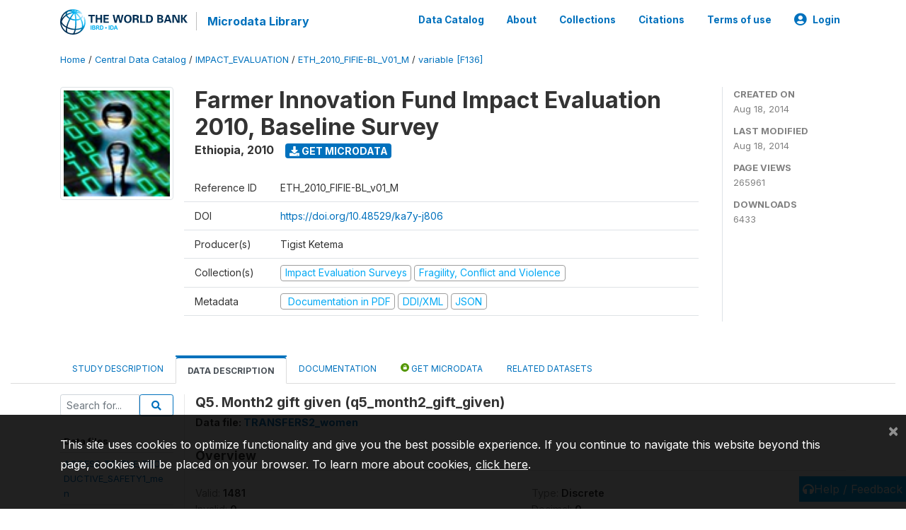

--- FILE ---
content_type: text/html; charset=UTF-8
request_url: https://microdata.worldbank.org/index.php/catalog/2041/variable/F136/V3230?name=q5_month2_gift_given
body_size: 11323
content:
<!DOCTYPE html>
<html>

<head>
    <meta charset="utf-8">
<meta http-equiv="X-UA-Compatible" content="IE=edge">
<meta name="viewport" content="width=device-width, initial-scale=1">

<title>Ethiopia - Farmer Innovation Fund Impact Evaluation 2010, Baseline Survey</title>

    
    <link rel="stylesheet" href="https://cdnjs.cloudflare.com/ajax/libs/font-awesome/5.15.4/css/all.min.css" integrity="sha512-1ycn6IcaQQ40/MKBW2W4Rhis/DbILU74C1vSrLJxCq57o941Ym01SwNsOMqvEBFlcgUa6xLiPY/NS5R+E6ztJQ==" crossorigin="anonymous" referrerpolicy="no-referrer" />
    <link rel="stylesheet" href="https://stackpath.bootstrapcdn.com/bootstrap/4.1.3/css/bootstrap.min.css" integrity="sha384-MCw98/SFnGE8fJT3GXwEOngsV7Zt27NXFoaoApmYm81iuXoPkFOJwJ8ERdknLPMO" crossorigin="anonymous">
    

<link rel="stylesheet" href="https://microdata.worldbank.org/themes/nada52/css/style.css?v2023">
<link rel="stylesheet" href="https://microdata.worldbank.org/themes/nada52/css/custom.css?v2021">
<link rel="stylesheet" href="https://microdata.worldbank.org/themes/nada52/css/home.css?v03212019">
<link rel="stylesheet" href="https://microdata.worldbank.org/themes/nada52/css/variables.css?v07042021">
<link rel="stylesheet" href="https://microdata.worldbank.org/themes/nada52/css/facets.css?v062021">
<link rel="stylesheet" href="https://microdata.worldbank.org/themes/nada52/css/catalog-tab.css?v07052021">
<link rel="stylesheet" href="https://microdata.worldbank.org/themes/nada52/css/catalog-card.css?v10102021-1">
<link rel="stylesheet" href="https://microdata.worldbank.org/themes/nada52/css/filter-action-bar.css?v14052021-3">

    <script src="//code.jquery.com/jquery-3.2.1.min.js"></script>
    <script src="https://cdnjs.cloudflare.com/ajax/libs/popper.js/1.14.3/umd/popper.min.js" integrity="sha384-ZMP7rVo3mIykV+2+9J3UJ46jBk0WLaUAdn689aCwoqbBJiSnjAK/l8WvCWPIPm49" crossorigin="anonymous"></script>
    <script src="https://stackpath.bootstrapcdn.com/bootstrap/4.1.3/js/bootstrap.min.js" integrity="sha384-ChfqqxuZUCnJSK3+MXmPNIyE6ZbWh2IMqE241rYiqJxyMiZ6OW/JmZQ5stwEULTy" crossorigin="anonymous"></script>

<script type="text/javascript">
    var CI = {'base_url': 'https://microdata.worldbank.org/'};

    if (top.frames.length!=0) {
        top.location=self.document.location;
    }

    $(document).ready(function()  {
        /*global ajax error handler */
        $( document ).ajaxError(function(event, jqxhr, settings, exception) {
            if(jqxhr.status==401){
                window.location=CI.base_url+'/auth/login/?destination=catalog/';
            }
            else if (jqxhr.status>=500){
                alert(jqxhr.responseText);
            }
        });

    }); //end-document-ready

</script>



</head>

<body>

    <!-- site header -->
    <style>
.site-header .navbar-light .no-logo .navbar-brand--sitename {border:0px!important;margin-left:0px}
.site-header .navbar-light .no-logo .nada-site-title {font-size:18px;}
</style>
<header class="site-header">
    
        

    <div class="container">

        <div class="row">
            <div class="col-12">
                <nav class="navbar navbar-expand-md navbar-light rounded navbar-toggleable-md wb-navbar">

                                                            <div class="navbar-brand">
                        <a href="http://www.worldbank.org" class="g01v1-logo wb-logo">
                            <img title="The World Bank Working for a World Free of Poverty" alt="The World Bank Working for a World Free of Poverty" src="https://microdata.worldbank.org/themes/nada52/images/logo-wb-header-en.svg" class="img-responsive">
                        </a>
                        <strong><a class="nada-sitename" href="https://microdata.worldbank.org/">Microdata Library</a></strong>
                        
                    </div>
                    

                                                            

                    <button class="navbar-toggler navbar-toggler-right collapsed wb-navbar-button-toggler" type="button" data-toggle="collapse" data-target="#containerNavbar" aria-controls="containerNavbar" aria-expanded="false" aria-label="Toggle navigation">
                        <span class="navbar-toggler-icon"></span>
                    </button>

                    <!-- Start menus -->
                    <!-- Start menus -->
<div class="navbar-collapse collapse" id="containerNavbar" aria-expanded="false">
        <ul class="navbar-nav ml-auto">
                                            <li class="nav-item">
                <a   class="nav-link" href="https://microdata.worldbank.org/catalog">Data Catalog</a>
            </li>            
                                            <li class="nav-item">
                <a   class="nav-link" href="https://microdata.worldbank.org/about">About</a>
            </li>            
                                            <li class="nav-item">
                <a   class="nav-link" href="https://microdata.worldbank.org/collections">Collections</a>
            </li>            
                                            <li class="nav-item">
                <a   class="nav-link" href="https://microdata.worldbank.org/citations">Citations</a>
            </li>            
                                            <li class="nav-item">
                <a   class="nav-link" href="https://microdata.worldbank.org/terms-of-use">Terms of use</a>
            </li>            
        
        
<li class="nav-item dropdown">
                <a class="nav-link dropdown-toggle" href="" id="dropdownMenuLink" data-toggle="dropdown" aria-haspopup="true" aria-expanded="false">
                <i class="fas fa-user-circle fa-lg"></i>Login            </a>
            <div class="dropdown-menu dropdown-menu-right" aria-labelledby="dropdownMenuLink">
                <a class="dropdown-item" href="https://microdata.worldbank.org/auth/login">Login</a>
            </div>
                </li>
<!-- /row -->
    </ul>

</div>
<!-- Close Menus -->                    <!-- Close Menus -->

                </nav>
            </div>

        </div>
        <!-- /row -->

    </div>

</header>
    <!-- page body -->
    <div class="wp-page-body container-fluid page-catalog catalog-variable-F136-V3230">

        <div class="body-content-wrap theme-nada-2">

            <!--breadcrumbs -->
            <div class="container">
                                                    <ol class="breadcrumb wb-breadcrumb">
                        	    <div class="breadcrumbs" xmlns:v="http://rdf.data-vocabulary.org/#">
           <span typeof="v:Breadcrumb">
                		         <a href="https://microdata.worldbank.org//" rel="v:url" property="v:title">Home</a> /
                        
       </span>
                  <span typeof="v:Breadcrumb">
                		         <a href="https://microdata.worldbank.org//catalog" rel="v:url" property="v:title">Central Data Catalog</a> /
                        
       </span>
                  <span typeof="v:Breadcrumb">
                		         <a href="https://microdata.worldbank.org//catalog/impact_evaluation" rel="v:url" property="v:title">IMPACT_EVALUATION</a> /
                        
       </span>
                  <span typeof="v:Breadcrumb">
                		         <a href="https://microdata.worldbank.org//catalog/2041" rel="v:url" property="v:title">ETH_2010_FIFIE-BL_V01_M</a> /
                        
       </span>
                  <span typeof="v:Breadcrumb">
        	         	         <a class="active" href="https://microdata.worldbank.org//catalog/2041/variable/F136" rel="v:url" property="v:title">variable [F136]</a>
                        
       </span>
               </div>
                    </ol>
                            </div>
            <!-- /breadcrumbs -->

            <style>
.metadata-sidebar-container .nav .active{
	background:#e9ecef;		
}
.study-metadata-page .page-header .nav-tabs .active a {
	background: white;
	font-weight: bold;
	border-top: 2px solid #0071bc;
	border-left:1px solid gainsboro;
	border-right:1px solid gainsboro;
}

.study-info-content {
    font-size: 14px;
}

.study-subtitle{
	font-size:.7em;
	margin-bottom:10px;
}

.badge-outline{
	background:transparent;
	color:#03a9f4;
	border:1px solid #9e9e9e;
}
.study-header-right-bar span{
	display:block;
	margin-bottom:15px;
}
.study-header-right-bar{
	font-size:14px;
	color:gray;
}
.get-microdata-btn{
	font-size:14px;
}

.link-col .badge{
	font-size:14px;
	font-weight:normal;
	background:transparent;
	border:1px solid #9E9E9E;
	color:#03a9f4;
}

.link-col .badge:hover{
	background:#03a9f4;
	color:#ffffff;
}

.study-header-right-bar .stat{
	margin-bottom:10px;
	font-size:small;
}

.study-header-right-bar .stat .stat-label{
	font-weight:bold;
	text-transform:uppercase;
}

.field-metadata__table_description__ref_country .field-value,
.field-metadata__study_desc__study_info__nation .field-value{
	max-height:350px;
	overflow:auto;
}
.field-metadata__table_description__ref_country .field-value  ::-webkit-scrollbar,
.field-metadata__study_desc__study_info__nation .field-value ::-webkit-scrollbar {
  -webkit-appearance: none;
  width: 7px;
}

.field-metadata__table_description__ref_country .field-value  ::-webkit-scrollbar-thumb,
.field-metadata__study_desc__study_info__nation .field-value ::-webkit-scrollbar-thumb {
  border-radius: 4px;
  background-color: rgba(0, 0, 0, .5);
  box-shadow: 0 0 1px rgba(255, 255, 255, .5);
}
</style>


<div class="page-body-full study-metadata-page">
	<span 
		id="dataset-metadata-info" 
		data-repositoryid="impact_evaluation"
		data-id="2041"
		data-idno="ETH_2010_FIFIE-BL_v01_M"
	></span>

<div class="container-fluid page-header">
<div class="container">


<div class="row study-info">
					<div class="col-md-2">
			<div class="collection-thumb-container">
				<a href="https://microdata.worldbank.org/catalog/impact_evaluation">
				<img  src="https://microdata.worldbank.org/files/icon-dime.png?v=1408395972" class="mr-3 img-fluid img-thumbnail" alt="impact_evaluation" title="Impact Evaluation Surveys"/>
				</a>
			</div>		
		</div>
	
	<div class="col">
		
		<div>
		    <h1 class="mt-0 mb-1" id="dataset-title">
                <span>Farmer Innovation Fund Impact Evaluation 2010, Baseline Survey</span>
                            </h1>
            <div class="clearfix">
		        <h6 class="sub-title float-left" id="dataset-sub-title"><span id="dataset-country">Ethiopia</span>, <span id="dataset-year">2010</span></h6>
                                <a  
                    href="https://microdata.worldbank.org/catalog/2041/get-microdata" 
                    class="get-microdata-btn badge badge-primary wb-text-link-uppercase float-left ml-3" 
                    title="Get Microdata">					
                    <span class="fa fa-download"></span>
                    Get Microdata                </a>
                                
            </div>
		</div>

		<div class="row study-info-content">
		
            <div class="col pr-5">

                <div class="row mt-4 mb-2 pb-2  border-bottom">
                    <div class="col-md-2">
                        Reference ID                    </div>
                    <div class="col">
                        <div class="study-idno">
                            ETH_2010_FIFIE-BL_v01_M                            
                        </div>
                    </div>
                </div>

                                <div class="row mb-2 pb-2  border-bottom">
                    <div class="col-md-2">
                        DOI                    </div>
                    <div class="col">
                        <div class="study-doi">
                                                            <a target="_blank" href="https://doi.org/10.48529/ka7y-j806">https://doi.org/10.48529/ka7y-j806</a>
                                                    </div>
                    </div>
                </div>
                		
                                <div class="row mb-2 pb-2  border-bottom">
                    <div class="col-md-2">
                        Producer(s)                    </div>
                    <div class="col">
                        <div class="producers">
                            Tigist Ketema                        </div>
                    </div>
                </div>
                                
                
                 
                <div class="row  border-bottom mb-2 pb-2 mt-2">
                    <div class="col-md-2">
                        Collection(s)                    </div>
                    <div class="col">
                        <div class="collections link-col">           
                                                            <span class="collection">
                                    <a href="https://microdata.worldbank.org/collections/impact_evaluation">
                                        <span class="badge badge-primary">Impact Evaluation Surveys</span>
                                    </a>                                    
                                </span>
                                                            <span class="collection">
                                    <a href="https://microdata.worldbank.org/collections/FCV">
                                        <span class="badge badge-primary">Fragility, Conflict and Violence</span>
                                    </a>                                    
                                </span>
                                                    </div>
                    </div>
                </div>
                
                <div class="row border-bottom mb-2 pb-2 mt-2">
                    <div class="col-md-2">
                        Metadata                    </div>
                    <div class="col">
                        <div class="metadata">
                            <!--metadata-->
                            <span class="mr-2 link-col">
                                                                                                    <a class="download" 
                                       href="https://microdata.worldbank.org/catalog/2041/pdf-documentation" 
                                       title="Documentation in PDF"
                                       data-filename="ddi-documentation-english_microdata-2041.pdf"
                                       data-dctype="report"
                                       data-isurl="0"
                                       data-extension="pdf"
                                       data-sid="2041">
                                        <span class="badge badge-success"><i class="fa fa-file-pdf-o" aria-hidden="true"> </i> Documentation in PDF</span>
                                    </a>
                                                            
                                                                    <a class="download" 
                                       href="https://microdata.worldbank.org/metadata/export/2041/ddi" 
                                       title="DDI Codebook (2.5)"
                                       data-filename="metadata-2041.xml"
                                       data-dctype="metadata"
                                       data-isurl="0"
                                       data-extension="xml"
                                       data-sid="2041">
                                        <span class="badge badge-primary"> DDI/XML</span>
                                    </a>
                                
                                <a class="download" 
                                   href="https://microdata.worldbank.org/metadata/export/2041/json" 
                                   title="JSON"
                                   data-filename="metadata-2041.json"
                                   data-dctype="metadata"
                                   data-isurl="0"
                                   data-extension="json"
                                   data-sid="2041">
                                    <span class="badge badge-info">JSON</span>
                                </a>
                            </span>	
                            <!--end-metadata-->
                        </div>
                    </div>
                </div>

                
                	    </div>
	
	</div>

	</div>

    <div class="col-md-2 border-left">
		<!--right-->
		<div class="study-header-right-bar">
				<div class="stat">
					<div class="stat-label">Created on </div>
					<div class="stat-value">Aug 18, 2014</div>
				</div>

				<div class="stat">
					<div class="stat-label">Last modified </div>
					<div class="stat-value">Aug 18, 2014</div>
				</div>
				
									<div class="stat">
						<div class="stat-label">Page views </div>
						<div class="stat-value">265961</div>
					</div>
				
									<div class="stat">
						<div class="stat-label">Downloads </div>
						<div class="stat-value">6433</div>
					</div>				
						</div>		
		<!--end-right-->
	</div>

</div>




<!-- Nav tabs -->
<ul class="nav nav-tabs wb-nav-tab-space flex-wrap" role="tablist">
								<li class="nav-item tab-description "  >
				<a href="https://microdata.worldbank.org/catalog/2041/study-description" class="nav-link wb-nav-link wb-text-link-uppercase " role="tab"  data-id="related-materials" >Study Description</a>
			</li>
										<li class="nav-item tab-data_dictionary active"  >
				<a href="https://microdata.worldbank.org/catalog/2041/data-dictionary" class="nav-link wb-nav-link wb-text-link-uppercase active" role="tab"  data-id="related-materials" >Data Description</a>
			</li>
										<li class="nav-item tab-related_materials "  >
				<a href="https://microdata.worldbank.org/catalog/2041/related-materials" class="nav-link wb-nav-link wb-text-link-uppercase " role="tab"  data-id="related-materials" >Documentation</a>
			</li>
										<li class="nav-item nav-item-get-microdata tab-get_microdata " >
				<a href="https://microdata.worldbank.org/catalog/2041/get-microdata" class="nav-link wb-nav-link wb-text-link-uppercase " role="tab" data-id="related-materials" >
					<span class="get-microdata icon-da-public"></span> Get Microdata				</a>
			</li>                            
												<li class="nav-item tab-related_datasets "  >
				<a href="https://microdata.worldbank.org/catalog/2041/related-datasets" class="nav-link wb-nav-link wb-text-link-uppercase " role="tab"  data-id="related-materials" >Related datasets</a>
			</li>
						
	<!--review-->
	</ul>
<!-- end nav tabs -->
</div>
</div>



<div class="container study-metadata-body-content with-right-side-bar" >


<!-- tabs -->
<div id="tabs" class="study-metadata ui-tabs ui-widget ui-widget-content ui-corner-all study-tabs" >	
  
  <div id="tabs-1" aria-labelledby="ui-id-1" class="ui-tabs-panel ui-widget-content ui-corner-bottom" role="tabpanel" >
  	
        <div class="tab-body-no-sidebar-x"><style>
    .data-file-bg1 tr,.data-file-bg1 td {vertical-align: top;}
    .data-file-bg1 .col-1{width:100px;}
    .data-file-bg1 {margin-bottom:20px;}
    .var-info-panel{display:none;}
    .table-variable-list td{
        cursor:pointer;
    }
    
    .nada-list-group-item {
        position: relative;
        display: block;
        padding: 10px 15px;
        margin-bottom: -1px;
        background-color: #fff;
        border: 1px solid #ddd;
        border-left:0px;
        border-right:0px;
        font-size: small;
        border-bottom: 1px solid gainsboro;
        word-wrap: break-word;
        padding: 5px;
        padding-right: 10px;

    }

    .nada-list-group-title{
        font-weight:bold;
        border-top:0px;
    }

    .variable-groups-sidebar
    .nada-list-vgroup {
        padding-inline-start: 0px;
        font-size:small;
        list-style-type: none;
    }

    .nada-list-vgroup {
        list-style-type: none;
    }

    .nada-list-subgroup{
        padding-left:10px;
    }
    
    .table-variable-list .var-breadcrumb{
        display:none;
    }

    .nada-list-subgroup .nada-list-vgroup-item {
        padding-left: 24px;
        position: relative;
        list-style:none;
    }

    .nada-list-subgroup .nada-list-vgroup-item:before {
        position: absolute;
        font-family: 'FontAwesome';
        top: 0;
        left: 10px;
        content: "\f105";
    }

</style>

<div class="row">

    <div class="col-sm-2 col-md-2 col-lg-2 tab-sidebar hidden-sm-down sidebar-files">       

        <form method="get" action="https://microdata.worldbank.org/catalog/2041/search" class="dictionary-search">
        <div class="input-group input-group-sm">            
            <input type="text" name="vk" class="form-control" placeholder="Search for...">
            <span class="input-group-btn">
                <button class="btn btn-outline-primary btn-sm" type="submit"><i class="fa fa-search"></i></button>
            </span>
        </div>
        </form>
        
        <ul class="nada-list-group">
            <li class="nada-list-group-item nada-list-group-title">Data files</li>
                            <li class="nada-list-group-item">
                    <a href="https://microdata.worldbank.org/catalog/2041/data-dictionary/F37?file_name=ACCESS_TO_THE_PRODUCTIVE_SAFETY1_men">ACCESS_TO_THE_PRODUCTIVE_SAFETY1_men</a>
                </li>
                            <li class="nada-list-group-item">
                    <a href="https://microdata.worldbank.org/catalog/2041/data-dictionary/F38?file_name=ACCESS_TO_THE_PRODUCTIVE_SAFETY2_men">ACCESS_TO_THE_PRODUCTIVE_SAFETY2_men</a>
                </li>
                            <li class="nada-list-group-item">
                    <a href="https://microdata.worldbank.org/catalog/2041/data-dictionary/F42?file_name=BUSINESS_ACTIVITY1_men">BUSINESS_ACTIVITY1_men</a>
                </li>
                            <li class="nada-list-group-item">
                    <a href="https://microdata.worldbank.org/catalog/2041/data-dictionary/F43?file_name=BUSINESS_ACTIVITY2_men">BUSINESS_ACTIVITY2_men</a>
                </li>
                            <li class="nada-list-group-item">
                    <a href="https://microdata.worldbank.org/catalog/2041/data-dictionary/F44?file_name=CREDIT_men">CREDIT_men</a>
                </li>
                            <li class="nada-list-group-item">
                    <a href="https://microdata.worldbank.org/catalog/2041/data-dictionary/F46?file_name=CROP_SALES_2_men">CROP_SALES_2_men</a>
                </li>
                            <li class="nada-list-group-item">
                    <a href="https://microdata.worldbank.org/catalog/2041/data-dictionary/F48?file_name=FAMILY_HISTORY_men">FAMILY_HISTORY_men</a>
                </li>
                            <li class="nada-list-group-item">
                    <a href="https://microdata.worldbank.org/catalog/2041/data-dictionary/F49?file_name=FARMER_INNOVATION_FUND_men">FARMER_INNOVATION_FUND_men</a>
                </li>
                            <li class="nada-list-group-item">
                    <a href="https://microdata.worldbank.org/catalog/2041/data-dictionary/F50?file_name=FARMER_TRAINING_CENTER_men">FARMER_TRAINING_CENTER_men</a>
                </li>
                            <li class="nada-list-group-item">
                    <a href="https://microdata.worldbank.org/catalog/2041/data-dictionary/F51?file_name=GROUP_PARTICIPATION1_men">GROUP_PARTICIPATION1_men</a>
                </li>
                            <li class="nada-list-group-item">
                    <a href="https://microdata.worldbank.org/catalog/2041/data-dictionary/F52?file_name=GROUP_PARTICIPATION2_men">GROUP_PARTICIPATION2_men</a>
                </li>
                            <li class="nada-list-group-item">
                    <a href="https://microdata.worldbank.org/catalog/2041/data-dictionary/F53?file_name=HIRED_SHARED_LABOUR_men">HIRED_SHARED_LABOUR_men</a>
                </li>
                            <li class="nada-list-group-item">
                    <a href="https://microdata.worldbank.org/catalog/2041/data-dictionary/F55?file_name=KNOWLEDGE_OF_LAND_MEASUREMENTS_men">KNOWLEDGE_OF_LAND_MEASUREMENTS_men</a>
                </li>
                            <li class="nada-list-group-item">
                    <a href="https://microdata.worldbank.org/catalog/2041/data-dictionary/F57?file_name=LIVESTOCK_OWNERSHIP_men">LIVESTOCK_OWNERSHIP_men</a>
                </li>
                            <li class="nada-list-group-item">
                    <a href="https://microdata.worldbank.org/catalog/2041/data-dictionary/F58?file_name=MARITAL_HISTORY_men">MARITAL_HISTORY_men</a>
                </li>
                            <li class="nada-list-group-item">
                    <a href="https://microdata.worldbank.org/catalog/2041/data-dictionary/F59?file_name=NETWORKS1_men">NETWORKS1_men</a>
                </li>
                            <li class="nada-list-group-item">
                    <a href="https://microdata.worldbank.org/catalog/2041/data-dictionary/F61?file_name=NEW_AGRICULTURAL_ACTIVITIES_men">NEW_AGRICULTURAL_ACTIVITIES_men</a>
                </li>
                            <li class="nada-list-group-item">
                    <a href="https://microdata.worldbank.org/catalog/2041/data-dictionary/F64?file_name=SAVINGS_AND_RISK_men">SAVINGS_AND_RISK_men</a>
                </li>
                            <li class="nada-list-group-item">
                    <a href="https://microdata.worldbank.org/catalog/2041/data-dictionary/F66?file_name=TRANSFERS1_men">TRANSFERS1_men</a>
                </li>
                            <li class="nada-list-group-item">
                    <a href="https://microdata.worldbank.org/catalog/2041/data-dictionary/F67?file_name=TRANSFERS2_men">TRANSFERS2_men</a>
                </li>
                            <li class="nada-list-group-item">
                    <a href="https://microdata.worldbank.org/catalog/2041/data-dictionary/F68?file_name=USE_OF_EXTENSION_SERVICES_men">USE_OF_EXTENSION_SERVICES_men</a>
                </li>
                            <li class="nada-list-group-item">
                    <a href="https://microdata.worldbank.org/catalog/2041/data-dictionary/F69?file_name=USE_OF_LABOUR_ON_LAND_OPERATED_men">USE_OF_LABOUR_ON_LAND_OPERATED_men</a>
                </li>
                            <li class="nada-list-group-item">
                    <a href="https://microdata.worldbank.org/catalog/2041/data-dictionary/F70?file_name=USE_OF_LABOUR_ON_LIVESTOCK_men">USE_OF_LABOUR_ON_LIVESTOCK_men</a>
                </li>
                            <li class="nada-list-group-item">
                    <a href="https://microdata.worldbank.org/catalog/2041/data-dictionary/F71?file_name=WAGE_EMPLOYMENT1_men">WAGE_EMPLOYMENT1_men</a>
                </li>
                            <li class="nada-list-group-item">
                    <a href="https://microdata.worldbank.org/catalog/2041/data-dictionary/F72?file_name=WAGE_EMPLOYMENT2_men">WAGE_EMPLOYMENT2_men</a>
                </li>
                            <li class="nada-list-group-item">
                    <a href="https://microdata.worldbank.org/catalog/2041/data-dictionary/F103?file_name=AGRICULTURAL_PRODUCTION_IN_BELG_men">AGRICULTURAL_PRODUCTION_IN_BELG_men</a>
                </li>
                            <li class="nada-list-group-item">
                    <a href="https://microdata.worldbank.org/catalog/2041/data-dictionary/F104?file_name=AGRICULTURAL_PRODUCTION_IN_MEHER_men">AGRICULTURAL_PRODUCTION_IN_MEHER_men</a>
                </li>
                            <li class="nada-list-group-item">
                    <a href="https://microdata.worldbank.org/catalog/2041/data-dictionary/F105?file_name=AGRICULTURAL_PRODUCTION_OF_NON_S_men">AGRICULTURAL_PRODUCTION_OF_NON_S_men</a>
                </li>
                            <li class="nada-list-group-item">
                    <a href="https://microdata.worldbank.org/catalog/2041/data-dictionary/F106?file_name=CROP_SALES_1_men">CROP_SALES_1_men</a>
                </li>
                            <li class="nada-list-group-item">
                    <a href="https://microdata.worldbank.org/catalog/2041/data-dictionary/F107?file_name=CURRENT_HOUSEHOLD_DEMOGRAPHICS_men">CURRENT_HOUSEHOLD_DEMOGRAPHICS_men</a>
                </li>
                            <li class="nada-list-group-item">
                    <a href="https://microdata.worldbank.org/catalog/2041/data-dictionary/F109?file_name=LAND_CHARACTERISTICS_AND_TENURE_men">LAND_CHARACTERISTICS_AND_TENURE_men</a>
                </li>
                            <li class="nada-list-group-item">
                    <a href="https://microdata.worldbank.org/catalog/2041/data-dictionary/F110?file_name=OWNERSHIP_OF_CONSUMER_DURABLES_men">OWNERSHIP_OF_CONSUMER_DURABLES_men</a>
                </li>
                            <li class="nada-list-group-item">
                    <a href="https://microdata.worldbank.org/catalog/2041/data-dictionary/F111?file_name=OWNERSHIP_OF_PRODUCTION_EQUIP_men">OWNERSHIP_OF_PRODUCTION_EQUIP_men</a>
                </li>
                            <li class="nada-list-group-item">
                    <a href="https://microdata.worldbank.org/catalog/2041/data-dictionary/F112?file_name=STOCKS_PRODUCTION_AND_CONSUMPTIO_men">STOCKS_PRODUCTION_AND_CONSUMPTIO_men</a>
                </li>
                            <li class="nada-list-group-item">
                    <a href="https://microdata.worldbank.org/catalog/2041/data-dictionary/F113?file_name=ACCESS_TO_CREDIT_women">ACCESS_TO_CREDIT_women</a>
                </li>
                            <li class="nada-list-group-item">
                    <a href="https://microdata.worldbank.org/catalog/2041/data-dictionary/F114?file_name=BUSINESS_ACTIVITY1_women">BUSINESS_ACTIVITY1_women</a>
                </li>
                            <li class="nada-list-group-item">
                    <a href="https://microdata.worldbank.org/catalog/2041/data-dictionary/F115?file_name=BUSINESS_ACTIVITY2_women">BUSINESS_ACTIVITY2_women</a>
                </li>
                            <li class="nada-list-group-item">
                    <a href="https://microdata.worldbank.org/catalog/2041/data-dictionary/F116?file_name=BUSINESS_ACTIVITY3_women">BUSINESS_ACTIVITY3_women</a>
                </li>
                            <li class="nada-list-group-item">
                    <a href="https://microdata.worldbank.org/catalog/2041/data-dictionary/F117?file_name=CURRENT_HOUSEHOLD_DEMOGRAPHICS_women">CURRENT_HOUSEHOLD_DEMOGRAPHICS_women</a>
                </li>
                            <li class="nada-list-group-item">
                    <a href="https://microdata.worldbank.org/catalog/2041/data-dictionary/F118?file_name=FAMILY_HISTORY_women">FAMILY_HISTORY_women</a>
                </li>
                            <li class="nada-list-group-item">
                    <a href="https://microdata.worldbank.org/catalog/2041/data-dictionary/F119?file_name=FARMER_INNOVATION_FUND_women">FARMER_INNOVATION_FUND_women</a>
                </li>
                            <li class="nada-list-group-item">
                    <a href="https://microdata.worldbank.org/catalog/2041/data-dictionary/F120?file_name=FARMER_TRAINING_CENTER_women">FARMER_TRAINING_CENTER_women</a>
                </li>
                            <li class="nada-list-group-item">
                    <a href="https://microdata.worldbank.org/catalog/2041/data-dictionary/F122?file_name=GROUP_PARTICIPATION1_women">GROUP_PARTICIPATION1_women</a>
                </li>
                            <li class="nada-list-group-item">
                    <a href="https://microdata.worldbank.org/catalog/2041/data-dictionary/F123?file_name=GROUP_PARTICIPATION2_women">GROUP_PARTICIPATION2_women</a>
                </li>
                            <li class="nada-list-group-item">
                    <a href="https://microdata.worldbank.org/catalog/2041/data-dictionary/F124?file_name=HOUSING_QUALITY_women">HOUSING_QUALITY_women</a>
                </li>
                            <li class="nada-list-group-item">
                    <a href="https://microdata.worldbank.org/catalog/2041/data-dictionary/F125?file_name=INCOME_FROM_LIVESTOCK_women">INCOME_FROM_LIVESTOCK_women</a>
                </li>
                            <li class="nada-list-group-item">
                    <a href="https://microdata.worldbank.org/catalog/2041/data-dictionary/F127?file_name=MARITAL_HISTORY_women">MARITAL_HISTORY_women</a>
                </li>
                            <li class="nada-list-group-item">
                    <a href="https://microdata.worldbank.org/catalog/2041/data-dictionary/F128?file_name=NETWORKS1_women">NETWORKS1_women</a>
                </li>
                            <li class="nada-list-group-item">
                    <a href="https://microdata.worldbank.org/catalog/2041/data-dictionary/F130?file_name=NEW_AGRICULTURAL_ACTIVITIES_women">NEW_AGRICULTURAL_ACTIVITIES_women</a>
                </li>
                            <li class="nada-list-group-item">
                    <a href="https://microdata.worldbank.org/catalog/2041/data-dictionary/F131?file_name=NON_FOOD_EXP_ON_DURABLES_SERVICE_women">NON_FOOD_EXP_ON_DURABLES_SERVICE_women</a>
                </li>
                            <li class="nada-list-group-item">
                    <a href="https://microdata.worldbank.org/catalog/2041/data-dictionary/F132?file_name=NON_FOOD_EXP_ON_HOUSEHOLD_CONSUM_women">NON_FOOD_EXP_ON_HOUSEHOLD_CONSUM_women</a>
                </li>
                            <li class="nada-list-group-item">
                    <a href="https://microdata.worldbank.org/catalog/2041/data-dictionary/F133?file_name=NON_FOOD_EXP_ON_SERVICES_women">NON_FOOD_EXP_ON_SERVICES_women</a>
                </li>
                            <li class="nada-list-group-item">
                    <a href="https://microdata.worldbank.org/catalog/2041/data-dictionary/F134?file_name=SAVINGS_AND_RISK_women">SAVINGS_AND_RISK_women</a>
                </li>
                            <li class="nada-list-group-item">
                    <a href="https://microdata.worldbank.org/catalog/2041/data-dictionary/F135?file_name=TRANSFERS1_women">TRANSFERS1_women</a>
                </li>
                            <li class="nada-list-group-item">
                    <a href="https://microdata.worldbank.org/catalog/2041/data-dictionary/F136?file_name=TRANSFERS2_women">TRANSFERS2_women</a>
                </li>
                            <li class="nada-list-group-item">
                    <a href="https://microdata.worldbank.org/catalog/2041/data-dictionary/F137?file_name=USE_OF_EXTENSION_SERVICES_women">USE_OF_EXTENSION_SERVICES_women</a>
                </li>
                            <li class="nada-list-group-item">
                    <a href="https://microdata.worldbank.org/catalog/2041/data-dictionary/F138?file_name=USE_OF_LABOUR_ON_LAND_OPERATED_women">USE_OF_LABOUR_ON_LAND_OPERATED_women</a>
                </li>
                            <li class="nada-list-group-item">
                    <a href="https://microdata.worldbank.org/catalog/2041/data-dictionary/F139?file_name=USE_OF_LABOUR_ON_LIVESTOCK_women">USE_OF_LABOUR_ON_LIVESTOCK_women</a>
                </li>
                            <li class="nada-list-group-item">
                    <a href="https://microdata.worldbank.org/catalog/2041/data-dictionary/F140?file_name=WAGE_EMPLOYMENT1_women">WAGE_EMPLOYMENT1_women</a>
                </li>
                            <li class="nada-list-group-item">
                    <a href="https://microdata.worldbank.org/catalog/2041/data-dictionary/F141?file_name=WAGE_EMPLOYMENT2_women">WAGE_EMPLOYMENT2_women</a>
                </li>
                            <li class="nada-list-group-item">
                    <a href="https://microdata.worldbank.org/catalog/2041/data-dictionary/F142?file_name=WAGE_EMPLOYMENT3_women">WAGE_EMPLOYMENT3_women</a>
                </li>
                            <li class="nada-list-group-item">
                    <a href="https://microdata.worldbank.org/catalog/2041/data-dictionary/F143?file_name=NETWORKS2_men">NETWORKS2_men</a>
                </li>
                            <li class="nada-list-group-item">
                    <a href="https://microdata.worldbank.org/catalog/2041/data-dictionary/F144?file_name=INTERVIEW_INFORMATION_men">INTERVIEW_INFORMATION_men</a>
                </li>
                            <li class="nada-list-group-item">
                    <a href="https://microdata.worldbank.org/catalog/2041/data-dictionary/F145?file_name=FOOD_CONSUMPTION_women">FOOD_CONSUMPTION_women</a>
                </li>
                            <li class="nada-list-group-item">
                    <a href="https://microdata.worldbank.org/catalog/2041/data-dictionary/F146?file_name=INTERVIEW_INFORMATION_women">INTERVIEW_INFORMATION_women</a>
                </li>
                            <li class="nada-list-group-item">
                    <a href="https://microdata.worldbank.org/catalog/2041/data-dictionary/F147?file_name=NETWORKS2_women">NETWORKS2_women</a>
                </li>
                    </ul>

        
    </div>

    <div class="col-sm-10 col-md-10 col-lg-10 wb-border-left tab-body body-files">
        
        <div class="variable-metadata">
            <style>
    .fld-inline .fld-name{color:gray;}
    .fld-container,.clear{clear:both;}

    .var-breadcrumb{
        list-style:none;
        clear:both;
        margin-bottom:25px;
        color:gray;
    }

    .var-breadcrumb li{display:inline;}
    .variables-container .bar-container {min-width:150px;}
</style>



<div class="variable-container">
    <h2>Q5. Month2 gift given (q5_month2_gift_given)</h2>
    <h5 class="var-file">Data file: <a href="https://microdata.worldbank.org/catalog/2041/data-dictionary/F136">TRANSFERS2_women</a></h5>

        
    <h3 class="xsl-subtitle">Overview</h3>

    <div class="row">
            <div class="col-md-6">
                                            <div class="fld-inline sum-stat sum-stat-vald-">
                    <span class="fld-name sum-stat-type">Valid: </span>
                    <span class="fld-value sum-stat-value">1481</span>
                </div>
                                            <div class="fld-inline sum-stat sum-stat-invd-">
                    <span class="fld-name sum-stat-type">Invalid: </span>
                    <span class="fld-value sum-stat-value">0</span>
                </div>
                    </div>
    
    <!--other stats-->
            
    <div class="col-md-6">
                                            <div class="fld-inline sum-stat sum-stat-var_intrvl">
                <span class="fld-name sum-stat-type">Type: </span>
                <span class="fld-value sum-stat-value">Discrete</span>
            </div>
                                                        <div class="fld-inline sum-stat sum-stat-var_dcml">
                <span class="fld-name sum-stat-type">Decimal: </span>
                <span class="fld-value sum-stat-value">0</span>
            </div>
                                                        <div class="fld-inline sum-stat sum-stat-loc_start_pos">
                <span class="fld-name sum-stat-type">Start: </span>
                <span class="fld-value sum-stat-value">51</span>
            </div>
                                                        <div class="fld-inline sum-stat sum-stat-loc_end_pos">
                <span class="fld-name sum-stat-type">End: </span>
                <span class="fld-value sum-stat-value">53</span>
            </div>
                                                        <div class="fld-inline sum-stat sum-stat-loc_width">
                <span class="fld-name sum-stat-type">Width: </span>
                <span class="fld-value sum-stat-value">3</span>
            </div>
                    
                <div class="fld-inline sum-stat sum-stat-range">
            <span class="fld-name sum-stat-type">Range: </span>
                                                <span class="fld-value sum-stat-value">
                1 - 999            </span>
        </div>
                
                <div class="fld-inline sum-stat var-format">
            <span class="fld-name var-format-fld">Format: </span>
                                    <span class="fld-value format-value">Numeric</span>
        </div>
        
        
        
    </div>
    </div>

    
    <div class="clear"></div>

    <!-- data_collection -->
         
                     
                     
                     
                     
                     
                
    
    <div class="section-questions_n_instructions">
                    <h2 id="metadata-questions_n_instructions" class="xsl-subtitle">Questions and instructions</h2>
                <div class="table-responsive field field-var_catgry">
    <div class="xsl-caption field-caption">Categories</div>
    <div class="field-value">

            
            <table class="table table-stripped xsl-table">
                <tr>
                    <th>Value</th>
                    <th>Category</th>
                                            <th>Cases</th>                    
                                                                                    <th></th>
                                    </tr>
                                    
                    <tr>
                        <td>1</td>
                        <td>MESKEREM </td>
                        
                                                <td>1</td>
                            
                        
                        <!--weighted-->
                        
                        <!--non-weighted-->
                                                                                <td class="bar-container">
                                                                <div class="progress">
                                    <div class="progress-bar" role="progressbar" style="width: 0.1%;" aria-valuenow="0.1;" aria-valuemin="0" aria-valuemax="100"></div>
                                    <span class="progress-text">0.1%</span>
                                </div>
                                                            </td>
                                                        
                    </tr>
                                    
                    <tr>
                        <td>2</td>
                        <td>TIKMIT </td>
                        
                                                <td>24</td>
                            
                        
                        <!--weighted-->
                        
                        <!--non-weighted-->
                                                                                <td class="bar-container">
                                                                <div class="progress">
                                    <div class="progress-bar" role="progressbar" style="width: 3.5%;" aria-valuenow="3.5;" aria-valuemin="0" aria-valuemax="100"></div>
                                    <span class="progress-text">1.6%</span>
                                </div>
                                                            </td>
                                                        
                    </tr>
                                    
                    <tr>
                        <td>3</td>
                        <td>HIDAR </td>
                        
                                                <td>6</td>
                            
                        
                        <!--weighted-->
                        
                        <!--non-weighted-->
                                                                                <td class="bar-container">
                                                                <div class="progress">
                                    <div class="progress-bar" role="progressbar" style="width: 0.9%;" aria-valuenow="0.9;" aria-valuemin="0" aria-valuemax="100"></div>
                                    <span class="progress-text">0.4%</span>
                                </div>
                                                            </td>
                                                        
                    </tr>
                                    
                    <tr>
                        <td>4</td>
                        <td>TAHSAS </td>
                        
                                                <td>11</td>
                            
                        
                        <!--weighted-->
                        
                        <!--non-weighted-->
                                                                                <td class="bar-container">
                                                                <div class="progress">
                                    <div class="progress-bar" role="progressbar" style="width: 1.6%;" aria-valuenow="1.6;" aria-valuemin="0" aria-valuemax="100"></div>
                                    <span class="progress-text">0.7%</span>
                                </div>
                                                            </td>
                                                        
                    </tr>
                                    
                    <tr>
                        <td>5</td>
                        <td>TIR </td>
                        
                                                <td>59</td>
                            
                        
                        <!--weighted-->
                        
                        <!--non-weighted-->
                                                                                <td class="bar-container">
                                                                <div class="progress">
                                    <div class="progress-bar" role="progressbar" style="width: 8.7%;" aria-valuenow="8.7;" aria-valuemin="0" aria-valuemax="100"></div>
                                    <span class="progress-text">4%</span>
                                </div>
                                                            </td>
                                                        
                    </tr>
                                    
                    <tr>
                        <td>6</td>
                        <td>YEKATIT </td>
                        
                                                <td>345</td>
                            
                        
                        <!--weighted-->
                        
                        <!--non-weighted-->
                                                                                <td class="bar-container">
                                                                <div class="progress">
                                    <div class="progress-bar" role="progressbar" style="width: 50.6%;" aria-valuenow="50.6;" aria-valuemin="0" aria-valuemax="100"></div>
                                    <span class="progress-text">23.3%</span>
                                </div>
                                                            </td>
                                                        
                    </tr>
                                    
                    <tr>
                        <td>7</td>
                        <td>MEGABIT </td>
                        
                                                <td>66</td>
                            
                        
                        <!--weighted-->
                        
                        <!--non-weighted-->
                                                                                <td class="bar-container">
                                                                <div class="progress">
                                    <div class="progress-bar" role="progressbar" style="width: 9.7%;" aria-valuenow="9.7;" aria-valuemin="0" aria-valuemax="100"></div>
                                    <span class="progress-text">4.5%</span>
                                </div>
                                                            </td>
                                                        
                    </tr>
                                    
                    <tr>
                        <td>8</td>
                        <td>MIAZIA </td>
                        
                                                <td>65</td>
                            
                        
                        <!--weighted-->
                        
                        <!--non-weighted-->
                                                                                <td class="bar-container">
                                                                <div class="progress">
                                    <div class="progress-bar" role="progressbar" style="width: 9.5%;" aria-valuenow="9.5;" aria-valuemin="0" aria-valuemax="100"></div>
                                    <span class="progress-text">4.4%</span>
                                </div>
                                                            </td>
                                                        
                    </tr>
                                    
                    <tr>
                        <td>9</td>
                        <td>GUENBOT </td>
                        
                                                <td>114</td>
                            
                        
                        <!--weighted-->
                        
                        <!--non-weighted-->
                                                                                <td class="bar-container">
                                                                <div class="progress">
                                    <div class="progress-bar" role="progressbar" style="width: 16.7%;" aria-valuenow="16.7;" aria-valuemin="0" aria-valuemax="100"></div>
                                    <span class="progress-text">7.7%</span>
                                </div>
                                                            </td>
                                                        
                    </tr>
                                    
                    <tr>
                        <td>10</td>
                        <td>SENE </td>
                        
                                                <td>39</td>
                            
                        
                        <!--weighted-->
                        
                        <!--non-weighted-->
                                                                                <td class="bar-container">
                                                                <div class="progress">
                                    <div class="progress-bar" role="progressbar" style="width: 5.7%;" aria-valuenow="5.7;" aria-valuemin="0" aria-valuemax="100"></div>
                                    <span class="progress-text">2.6%</span>
                                </div>
                                                            </td>
                                                        
                    </tr>
                                    
                    <tr>
                        <td>11</td>
                        <td>HAMLE </td>
                        
                                                <td>49</td>
                            
                        
                        <!--weighted-->
                        
                        <!--non-weighted-->
                                                                                <td class="bar-container">
                                                                <div class="progress">
                                    <div class="progress-bar" role="progressbar" style="width: 7.2%;" aria-valuenow="7.2;" aria-valuemin="0" aria-valuemax="100"></div>
                                    <span class="progress-text">3.3%</span>
                                </div>
                                                            </td>
                                                        
                    </tr>
                                    
                    <tr>
                        <td>12</td>
                        <td>NAHASSIE </td>
                        
                                                <td>20</td>
                            
                        
                        <!--weighted-->
                        
                        <!--non-weighted-->
                                                                                <td class="bar-container">
                                                                <div class="progress">
                                    <div class="progress-bar" role="progressbar" style="width: 2.9%;" aria-valuenow="2.9;" aria-valuemin="0" aria-valuemax="100"></div>
                                    <span class="progress-text">1.4%</span>
                                </div>
                                                            </td>
                                                        
                    </tr>
                                    
                    <tr>
                        <td>13</td>
                        <td>PAGUME </td>
                        
                                                <td>0</td>
                            
                        
                        <!--weighted-->
                        
                        <!--non-weighted-->
                                                                                <td class="bar-container">
                                                                <div class="progress">
                                    <div class="progress-bar" role="progressbar" style="width: 0%;" aria-valuenow="0;" aria-valuemin="0" aria-valuemax="100"></div>
                                    <span class="progress-text">0%</span>
                                </div>
                                                            </td>
                                                        
                    </tr>
                                    
                    <tr>
                        <td>999</td>
                        <td>Missing </td>
                        
                                                <td>682</td>
                            
                        
                        <!--weighted-->
                        
                        <!--non-weighted-->
                                                                                <td class="bar-container">
                                                                <div class="progress">
                                    <div class="progress-bar" role="progressbar" style="width: 100%;" aria-valuenow="100;" aria-valuemin="0" aria-valuemax="100"></div>
                                    <span class="progress-text">46%</span>
                                </div>
                                                            </td>
                                                        
                    </tr>
                            </table>
            <div class="xsl-warning">Warning: these figures indicate the number of cases found in the data file. They cannot be interpreted as summary statistics of the population of interest.</div>
    </div>
</div>
    </div>
    


    <!-- description -->
         
                     
                     
                

         
                


         
                     
                

         
                     
                

<!--end-container-->
</div>


        </div>

    </div>
</div>

<script type="application/javascript">
    $(document).ready(function () {

        //show/hide variable info
        $(document.body).on("click",".data-dictionary .var-row", function(){
            var variable=$(this).find(".var-id");
            if(variable){
                get_variable(variable);
            }
            return false;
        });

    });

    function get_variable(var_obj)
    {
        var i18n={
		'js_loading':"Loading, please wait...",
		};

        //panel id
        var pnl="#pnl-"+var_obj.attr("id");
        var pnl_body=$(pnl).find(".panel-td");

        //collapse
        if ($(var_obj).closest(".var-row").is(".pnl-active")){
            $(var_obj).closest(".var-row").toggleClass("pnl-active");
            $(pnl).hide();
            return;
        }

        //hide any open panels
        $('.data-dictionary .var-info-panel').hide();

        //unset any active panels
        $(".data-dictionary .var-row").removeClass("pnl-active");

        //error handler
        variable_error_handler(pnl_body);

        $(pnl).show();
        $(var_obj).closest(".var-row").toggleClass("pnl-active");
        $(pnl_body).html('<i class="fa fa-spinner fa-pulse fa-2x fa-fw"></i> '+ i18n.js_loading); 
        $(pnl_body).load(var_obj.attr("href")+'&ajax=true', function(){
            var fooOffset = jQuery('.pnl-active').offset(),
                destination = fooOffset.top;
            $('html,body').animate({scrollTop: destination-50}, 500);
        })
    }


    //show/hide resource
    function toggle_resource(element_id){
        $("#"+element_id).toggle();
    }

    function variable_error_handler(pnl)
    {
        $.ajaxSetup({
            error:function(XHR,e)	{
                $(pnl).html('<div class="error">'+XHR.responseText+'</div>');
            }
        });
    }

</script></div>
    
	<div class="mt-5">                
            <a class="btn btn-sm btn-secondary" href="https://microdata.worldbank.org/catalog"><i class="fas fa-arrow-circle-left"></i> Back to Catalog</a>
        </div>
  </div>
</div>
<!-- end-tabs-->    
   </div> 
</div>


<!--survey summary resources-->
<script type="text/javascript">
	function toggle_resource(element_id){
		$("#"+element_id).parent(".resource").toggleClass("active");
		$("#"+element_id).toggle();
	}
	
	$(document).ready(function () { 
		bind_behaviours();
		
		$(".show-datafiles").click(function(){
			$(".data-files .hidden").removeClass("hidden");
			$(".show-datafiles").hide();
			return false;
		});

		//setup bootstrap scrollspy
		$("body").attr('data-spy', 'scroll');
		$("body").attr('data-target', '#dataset-metadata-sidebar');
		$("body").attr('data-offset', '0');
		$("body").scrollspy('refresh');

	});	
	
	function bind_behaviours() {
		//show variable info by id
		$(".resource-info").unbind('click');
		$(".resource-info").click(function(){
			if($(this).attr("id")!=''){
				toggle_resource('info_'+$(this).attr("id"));
			}
			return false;
		});			
	}
</script>        </div>
    </div>

    <!-- page footer -->
    <footer>
    <!-- footer top section -->
        <!-- End footer top section -->
    <button onclick="javascript:uvClick()" style="background: #03A9F4;position: fixed;right: 0px;border: none;padding: 5px;color: white;bottom: 10px;"> 
        <i class="fa fa-headphones headphones-help-widget" aria-hidden="true"></i><span>Help / Feedback</span>
    </button>
    <script type="text/javascript" src="https://microdata.worldbank.org/themes/bootstrap4/js/uservoice.inc.js?v=202010"></script>

    <!-- footer bottom section -->
    <div class="full-row-footer-black-components">
        <div class="container">
            <div class="footer">
                <div class="row">

                    <!-- / WB logo and Wbg partnership -->
                    <div class="col-12 col-md-2">

                        <div class="text-center text-lg-left">
                            <a href="http://www.worldbank.org/">
                                <img src="https://www.worldbank.org/content/dam/wbr-redesign/logos/logo-wbg-footer-en.svg" title="The World Bank Working for a World Free of Poverty" alt="The World Bank Working for a World Free of Poverty">
                            </a>
                        </div>

                    </div>
                    <div class="col-12 col-md-4  footer-bottom-left">
                        <ul class="footer-ul-links-centered">
                            <li>
                                <a class="wbg-partnership" title="International Bank for Reconstruction and Development" href="http://www.worldbank.org/en/who-we-are/ibrd">IBRD</a>
                                <a class="wbg-partnership" title="International Development Association" href="http://www.worldbank.org/ida">IDA</a>
                                <a class="wbg-partnership" title="International Finance Corporation" href="http://www.ifc.org/">IFC</a>
                                <a class="wbg-partnership" title="Multilateral Investment Guarantee Agency" href="http://www.miga.org/">MIGA</a>
                                <a class="wbg-partnership" title="International Centre for Settlement of Investment Disputes" href="http://icsid.worldbank.org/">ICSID</a>
                            </li>

                        </ul>
                    </div>
                    <!-- / WB logo and Wbg partnership -->

                    <!-- Dropdown and fraud  -->
                    <div class="col-12 col-md-6 footer-bottom-right">
                        <div class="">
                            <div class="footer-copy-right">

                                <p class="text-center text-lg-right">

                                    <small>
                                        ©
                                        <script language="JavaScript">
                                            var time = new Date();
                                            var year = time.getYear();
                                            if (year < 2000)
                                                year = year + 1900 + ", ";
                                            document.write(year); // End -->
                                        </script> The World Bank Group, All Rights Reserved.
                                    </small>

                                </p>

                            </div>

                        </div>
                    </div>
                    <!-- / dropdown and fraud  -->

                </div>
            </div>
        </div>
    </div>
</footer>

<style>
.consent-text,
.consent-text p,
.consent-text button,
.consent-text a
{
    color:white;
}

.consent-text a:link{
    text-decoration:underline;
}

.consent-text button,
.consent-text button:hover
{
    color:white;
    position:absolute;
    top:10px;
    right:10px;
}

.consent-popup{
    display:none;
	padding:25px 10px;
}
</style>


<div class="fixed-bottom consent-popup" style="background:rgba(0,0,0,0.87);">

<div class="container consent-text" >
       <p>This site uses cookies to optimize functionality and give you the best possible experience. If you continue to navigate this website beyond this page, cookies will be placed on your browser. To learn more about cookies,&nbsp;<a href="https://www.worldbank.org/en/about/legal/privacy-notice">click here</a>.</p>        
        <button type="button" class="close consent-close" aria-label="Close" >
            <span aria-hidden="true">&times;</span>
        </button>
</div>

</div>


<script>

function create_cookie(name,value,days) {
	if (days) {
		var date = new Date();
		date.setTime(date.getTime()+(days*24*60*60*1000));
		var expires = "; expires="+date.toGMTString();
	}
	else var expires = "";
	document.cookie = name+"="+value+expires+"; path=/";
}

function read_cookie(name) {
	var nameEQ = name + "=";
	var ca = document.cookie.split(';');
	for(var i=0;i < ca.length;i++) {
		var c = ca[i];
		while (c.charAt(0)==' ') c = c.substring(1,c.length);
		if (c.indexOf(nameEQ) == 0) return c.substring(nameEQ.length,c.length);
	}
	return null;
}

function erase_cookie(name) {
	create_cookie(name,"",-1);
}

$(document).ready(function() {
    var consent=read_cookie("ml_consent");
		
    if(consent==null || consent==''){
        $(".consent-popup").show();
    }
    else{
        $(".consent-popup").hide();
    }
});


$(document.body).on("click",".consent-close", function(){ 
    create_cookie('ml_consent',1,0);
    $(".consent-popup").hide();
});
</script>    
	<script src="//assets.adobedtm.com/572ee9d70241b5c796ae15c773eaaee4365408ec/satelliteLib-efd6120a6f6ed94da49cf49e2ba626ac110c7e3c.js"></script>
	



<script>
	var s_repo="CENTRAL"; 				s_repo="IMPACT_EVALUATION";
	
var wbgData = wbgData || {};
wbgData.page={
	pageInfo: {
		channel: "DEC Microdata Catalog EXT",
		pageName: 'microdata-ext:'+document.title, //(required) - unique page name
		pageCategory: "", //home, errorPage, search results
		pageUid: 'microdata-ext:'+document.title,
		pageFirstPub: "",
		pageLastMod: "",
		author: "",
		topicTag: "",
		subtopicTag: "",
		contentType: "",
		channel: 'DEC Microdata Catalog EXT',//required
		webpackage: s_repo //repository
	},
      sectionInfo: {
          siteSection: s_repo,
          subsectionP2: $("#dataset-metadata-info").attr("data-idno"),
          subsectionP3: $("#dataset-country").text(),
          subsectionP4: $("#dataset-year").text(),
          subsectionP5: $("#dataset-metadata-info").attr("data-idno"),
      }
}
wbgData.site = {
      pageLoad: "N",
      siteInfo: {
          siteLanguage: "en",
          siteCountry: "",
          siteEnv: "PROD",
          siteType: "microdata",
          siteRegion: "",
          userIpaddressType: "",
      },
      techInfo: {
          cmsType: "NADA",
          bussVPUnit: "dec",
          bussUnit: "decsu",
          bussUserGroup: "external",
          bussAgency: "ibrd",
      }
  }

</script>

<script type="text/javascript">
$(document).ready(function(){
	_satellite.track("dynamicdata");
	_satellite.pageBottom();
});	
</script>

<script language="JavaScript">
$(document).ready(function() 
{	
	//make all download links open in new 
	$(".download").attr('target', '_blank');
	
	//custom links
	$(".download").mousedown(function(e) {
		ss=s_gi(s_account);
		ss.pageName='download:'+$(this).attr("title");
		ss.pageURL=$(this).attr("href");
		ss.events="download";
		ss.prop2=$("#dataset-metadata-info").attr("data-repositoryid");//repositoryid
		ss.prop3=$("#dataset-metadata-info").attr("data-id");//dataset-id
		ss.prop4=$("#dataset-metadata-info").attr("data-idno");//dataset-idno
		ss.prop5=$("#dataset-country").text();//dataset-country
		ss.prop6=$("#dataset-year").text();//dataset-year
		ss.prop12=$(this).attr("data-extension");//file-extension
		ss.prop22=$(this).attr("data-filename");//file name
		ss.prop9=$(this).attr("data-dctype");//file type
		ss.prop33=$(this).attr("href");//download link
		ss.prop20='download';
		try{
			ss.t();
		}
		catch(err){
			console.log(err);
		}	
	});
	
	$(document).ajaxSend(function(event, request, settings) {		

		var ss_prop1='search';
		//catalog search
		if (settings.url.indexOf("catalog/search") != -1) {
			var pos=settings.url.indexOf("?");
			if (pos != -1) {
				ss_prop1=s_repo.concat("> Search " + settings.url.substring(pos) );
			}
		}	
		else {
				ss_prop1=settings.url;
		}		
				
		ss=s_gi(s_account);
		ss.pageName=ss_prop1;
		ss.pageURL=ss_prop1;
		ss.events="search";
		try{
			ss.t();
		}
		catch(err){
			console.log(err);
		}
	});

});
</script>






</body>

</html>

--- FILE ---
content_type: application/javascript; charset=utf-8
request_url: https://by2.uservoice.com/t2/136660/web/track.js?_=1769773191146&s=0&c=__uvSessionData0&d=eyJlIjp7InUiOiJodHRwczovL21pY3JvZGF0YS53b3JsZGJhbmsub3JnL2luZGV4LnBocC9jYXRhbG9nLzIwNDEvdmFyaWFibGUvRjEzNi9WMzIzMD9uYW1lPXE1X21vbnRoMl9naWZ0X2dpdmVuIiwiciI6IiJ9fQ%3D%3D
body_size: 22
content:
__uvSessionData0({"uvts":"22ddfb9e-a24a-406c-6e2d-0040a683ba34"});